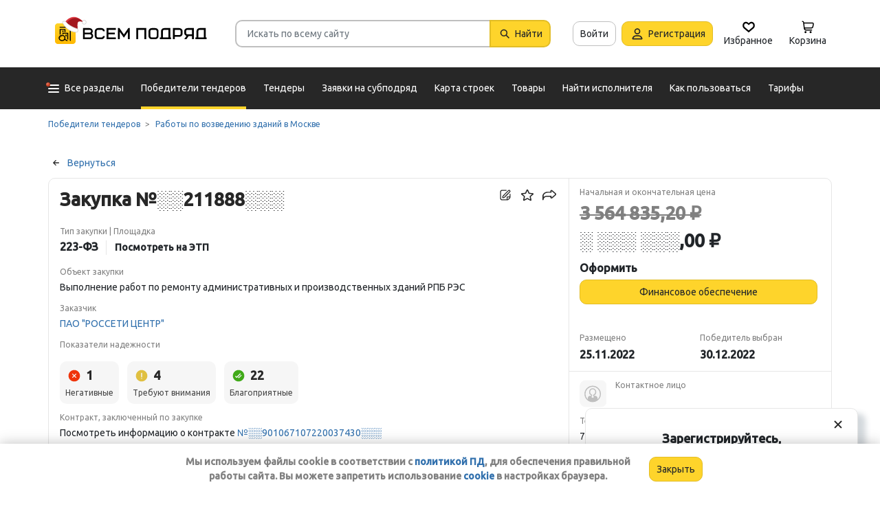

--- FILE ---
content_type: text/css
request_url: https://vsem-podryad.ru/bundle/176918044/scripts/finleo-widget/main.css
body_size: 6276
content:
@import url(https://fonts.googleapis.com/css2?family=Montserrat:wght@400;500&display=swap);@import url(https://fonts.googleapis.com/css2?family=Ubuntu:wght@400;500&display=swap);.bg-widget_close-button{align-items:center;cursor:pointer;display:flex;height:24px;justify-content:center;position:relative;transform-origin:center;transition:all .2s ease;width:24px}.bg-widget_close-button>:nth-child(n+0){background-color:#3f3f3f;border-radius:1px;height:1px;position:absolute;transform-origin:center;width:14.5px}.bg-widget_close-button>:first-child{transform:rotate(-45deg)}.bg-widget_close-button>:last-child{transform:rotate(45deg)}.bg-widget_close-button:focus,.bg-widget_close-button:hover{transform:scale(1.2)}.bg-widget_header-information-block{align-items:center;display:flex;gap:16px;margin-bottom:16px;padding-right:24px}.bg-widget_header-wrapper-divider{border-bottom:1px dashed rgba(0,0,0,.102);padding-bottom:32px}@media screen and (max-width:490px){.bg-widget_header-wrapper-divider{padding-bottom:16px}}.bg-widget_header-count-block{align-items:center;background:#fff;border-radius:20px;box-shadow:10px 7px 30px rgba(107,127,153,.1);display:flex;flex-direction:column;height:76px;justify-content:center;min-height:76px;min-width:80px;width:80px}.bg-widget_header-count-text{color:#000;font-family:Ubuntu;font-size:19px;font-weight:400;line-height:22px}.bg-widget_header-count-description{color:#3f3f3f;font-family:Montserrat;font-size:13px;font-weight:400;line-height:16px}.bg-widget_header-description-wrapper .bg-widget_header-title{font-family:Ubuntu;font-size:24px;font-weight:400;line-height:28px;margin-bottom:8px}@media screen and (max-width:490px){.bg-widget_header-description-wrapper .bg-widget_header-title{font-size:18px;line-height:21px}}.bg-widget_header-text{font-family:Montserrat;font-size:14px;font-weight:400;line-height:20px}@media screen and (max-width:490px){.bg-widget_header-text{font-size:12px;line-height:15px}}.bg-widget_header-text-error{color:#f44336}.bg-widget_header-navigation-block{display:flex;gap:8px}.bg-widget_header-navigation-button{border:none;border-radius:6px;height:10px;position:relative;width:32%}.bg-widget_header-navigation-button-active{background:#9fd49a;cursor:pointer}.bg-widget_header-navigation-button-disabled{background:#cbcbcb;cursor:not-allowed}.bg-widget_header-navigation-button-current-active:before{border:2px solid #5f7f5c;border-radius:7px;bottom:-2px;content:"";left:-2px;position:absolute;right:-2px;top:-2px}.bg-widget_load-screen{align-items:center;background-color:rgba(0,0,0,.7);display:flex;flex-direction:column;height:100vh;justify-content:center;max-height:100vh;min-height:100vh;position:fixed;right:0;top:0;width:490px;z-index:100}.bg-widget_load-screen :not(:last-child){margin-bottom:24px}@media screen and (max-width:640px){.bg-widget_load-screen{width:100vw}}.bg-widget_loader{display:inline-block;height:80px;width:80px}.bg-widget_loader:after{animation:bg-widget_loader-animation 1.2s linear infinite;border-color:#fff transparent;border-radius:50%;border-style:solid;border-width:6px;content:" ";display:block;height:64px;margin:8px;width:64px}@keyframes bg-widget_loader-animation{0%{transform:rotate(0deg)}to{transform:rotate(1turn)}}.bg-widget_load-screen-text{color:#fff;font-family:Ubuntu;font-size:24px;font-weight:400;line-height:28px;text-transform:uppercase}@media screen and (max-width:490px){.bg-widget_load-screen-text{font-size:20px;line-height:24px}}.bg-widget_wrapper .bg-widget_watermark{color:#656565;font-family:Montserrat;font-size:13px;font-weight:400;line-height:15px;margin-top:16px}.bg-widget_wrapper .bg-widget_watermark a{border-bottom:1px dashed transparent;color:#00a7ff;outline:none;text-decoration:none;transition:all .2s ease}.bg-widget_wrapper .bg-widget_watermark a:active,.bg-widget_wrapper .bg-widget_watermark a:hover{border-bottom:1px dashed #1394da;color:#1394da}.bg-widget_wrapper .bg-widget_watermark a:focus{border-bottom:1px dashed #0f567b;color:#0f567b}.bg-widget_wrapper .bg-widget_watermark-center{text-align:center}.bg-widget_wrapper .bg-widget_watermark-left{text-align:left}.bg-widget_next-button{background-color:#5840bb;border:none;border-radius:4px;box-sizing:border-box;color:#fff;cursor:pointer;font-family:Ubuntu;font-size:18px;font-weight:500;line-height:24px;max-height:60px;min-height:60px;outline-offset:0;padding:0 24px;transition:all .2s ease;width:100%;z-index:100}.bg-widget_next-button:focus-visible{background-color:#1c168a;outline:2px solid rgba(122,120,245,.698)}.bg-widget_next-button:hover{background-color:#1c168a}.bg-widget_next-button:active{background-color:#7a78f5}@media screen and (max-width:490px){.bg-widget_next-button__mobile-fixed{border-radius:unset;bottom:-2px;left:0;max-height:64px;min-height:64px;position:fixed}}.bg-widget_next-button__disabled{background-color:#917ddc;color:#fff;cursor:not-allowed;transition:all .2s ease}.bg-widget_next-button__disabled:active,.bg-widget_next-button__disabled:focus,.bg-widget_next-button__disabled:hover{background-color:#917ddc}.bg-widget-sum_container{background:#fff;border-radius:6px;box-shadow:0 0 15px 0 rgba(107,127,153,.102);display:flex;flex-direction:column;padding:24px;transition:all .5s ease;user-select:none}.bg-widget-sum_container>:not(:last-child){margin-bottom:4px}@media screen and (max-width:490px){.bg-widget-sum_container{padding:20px}}.bg-widget-range-input_input-container{align-items:center;display:flex;justify-content:space-between}.bg-widget-label{color:rgba(63,63,63,.8);font-family:Montserrat;font-size:14px;font-weight:400;line-height:24px}@media screen and (max-width:490px){.bg-widget-label{font-size:13px;line-height:16px}}.bg-widget-range-input_input-wrapper{align-items:center;display:flex;position:relative}.bg-widget-range-input_input{background:#f3f3ff;border:none;border-radius:6px;box-sizing:border-box;color:rgba(63,63,63,.8);font-family:Montserrat;font-size:18px;font-weight:500;line-height:28px;outline:none;padding:8px 30px 8px 5px;text-align:right;transition:all .2s ease;width:200px}.bg-widget-range-input_input:active,.bg-widget-range-input_input:focus,.bg-widget-range-input_input:hover{background:#d9d9ff}@media screen and (max-width:490px){.bg-widget-range-input_input{font-size:16px;line-height:20px;width:176px}}.bg-widget-range-input_input-currency{color:rgba(63,63,63,.8);font-size:18px;font-weight:500;line-height:28px;position:absolute;right:10px}.bg-widget-range-input_range-description{align-items:center;display:flex;justify-content:space-between}.bg-widget-range-input_range-description p{color:rgba(63,63,63,.8);font-size:12px;font-weight:400;line-height:15px;text-transform:uppercase}.bg-widget-range-input_range-container{position:relative;width:100%}.bg-widget-range-input_advance-range-track__active,.bg-widget-range-input_sum-range-track__active{background:#00a7ff;border-radius:2px;height:2px;position:absolute;top:calc(50% - 1px);width:0}.bg-widget-range-input_advance-range-track__not-active,.bg-widget-range-input_sum-range-track__not-active{background:#e0e0e0;border-radius:2px;height:2px;left:14px;position:absolute;top:calc(50% - 1px);width:0}.bg-widget-range-input_range{-webkit-appearance:none;background:transparent;cursor:pointer;margin:15px 0;outline:none;position:relative;transition:all .2s ease;width:100%;z-index:1}.bg-widget-range-input_range:focus{outline:none}.bg-widget-range-input_range::-webkit-slider-runnable-track{-webkit-appearance:none;background:transparent;border-radius:6px;height:6px;outline:none}.bg-widget-range-input_range::-webkit-slider-thumb{-webkit-appearance:none;background:#fff;border:2px solid #00a7ff;border-radius:20px;box-sizing:border-box;cursor:pointer;height:14px;margin-top:-4px;width:14px}.bg-widget-range-input_range:hover::-webkit-slider-thumb{box-shadow:0 0 0 4px rgba(0,125,255,.2)}.bg-widget-range-input_range:focus::-webkit-slider-thumb{box-shadow:0 0 0 8px rgba(0,125,255,.2)}.bg-widget-range-input_range::-moz-range-track{animate:.2s;background:transparent;border-radius:6px;cursor:pointer;height:6px;outline:none;width:100%}.bg-widget-range-input_range::-moz-range-thumb{background:#fff;border:2px solid #00a7ff;border-radius:20px;box-sizing:border-box;cursor:pointer;height:14px;margin-top:-4px;width:14px}.bg-widget-range-input_range:hover::-moz-range-thumb{box-shadow:0 0 0 4px rgba(0,125,255,.2)}.bg-widget-range-input_range:focus::-moz-range-thumb{box-shadow:0 0 0 8px rgba(0,125,255,.2)}.bg-widget-range-input_range::-ms-track{animate:.2s;background:transparent;border-color:transparent;border-radius:6px;color:transparent;cursor:pointer;height:6px;width:100%}.bg-widget-range-input_range::-ms-thumb{background:#fff;border:2px solid #00a7ff;border-radius:20px;box-shadow:0 0 0 #000,0 0 0 #0d0d0d;box-sizing:border-box;cursor:pointer;height:14px;margin-top:-4px;width:14px}.bg-widget-range-input_range:hover::-ms-thumb{box-shadow:0 0 0 4px rgba(0,125,255,.2)}.bg-widget-range-input_range:focus::-ms-thumb{box-shadow:0 0 0 8px rgba(0,125,255,.2)}.bg-widget-form{display:flex;flex-direction:column;flex-grow:1;font-family:Montserrat;justify-content:space-between;margin-bottom:0;margin-top:32px;padding-bottom:16px}.bg-widget-form .bg-widget-select_error-text,.bg-widget-form .bg-widget-text_error-text{color:#e31b0c;font-size:12px;font-style:normal;font-weight:400;line-height:12px;margin-top:8px}@media screen and (max-width:490px){.bg-widget-form{margin-top:0}}.bg-widget-select{height:max-content;margin:0 auto;position:relative;width:100%}.bg-widget-select .bg-widget-select-checkbox{left:-9999px;position:absolute;width:0}.bg-widget-select .bg-widget-select-checkbox:focus~.bg-widget-select__title,.bg-widget-select[data-state=active] .bg-widget-select__title{outline:1px solid rgba(122,120,245,.5)}.bg-widget-select[data-state=active] .bg-widget-select__title:before{transform:translate(-3px,-50%) rotate(-45deg)}.bg-widget-select[data-state=active] .bg-widget-select__title:after{transform:translate(3px,-50%) rotate(45deg)}.bg-widget-select[data-state=active] .bg-widget-select__content-wrapper{box-shadow:0 15px 30px 0 rgba(107,127,153,.149);max-height:230px;opacity:1;z-index:10}.bg-widget-select[data-state=active] .bg-widget-select__content{max-height:210px}.bg-widget-select[data-state=active] .bg-widget-select__option{z-index:10}.bg-widget-select[data-state=active]~.bg-widget-input_label,.bg-widget-select[data-value-status=true]~.bg-widget-input_label{font-size:12px;left:23px;top:8px}@media screen and (max-width:490px){.bg-widget-select[data-state=active]~.bg-widget-input_label,.bg-widget-select[data-value-status=true]~.bg-widget-input_label{left:20px}}.bg-widget-select__title{align-items:center;background:#fff;border:none;border-radius:5px;box-shadow:0 0 15px 0 rgba(107,127,153,.102);box-sizing:border-box;color:#3f3f3f;cursor:pointer;display:flex;font-family:Montserrat;font-size:14px;font-weight:400;height:100%;height:60px;outline:1px solid transparent;padding:29px 24px 13px;transition:all .2s ease;width:100%}.bg-widget-select__title:hover{outline:1px solid rgba(122,120,245,.15)}.bg-widget-select__title:active,.bg-widget-select__title:focus{outline:1px solid rgba(122,120,245,.5)}.bg-widget-select__title:after,.bg-widget-select__title:before{background-color:#3f3f3f;content:"";display:block;height:2px;position:absolute;right:16px;top:50%;transform:translate(-3px,-50%) rotate(45deg);transition:all .3s ease-out;width:10px}.bg-widget-select__title:after{transform:translate(3px,-50%) rotate(-45deg)}@media screen and (max-width:490px){.bg-widget-select__title{padding:29px 20px 13px}.bg-widget-select__title:after,.bg-widget-select__title:before{content:none}}.bg-widget-select__content-wrapper{background-color:#fff;border-radius:6px;box-shadow:0 0 15px 0 rgba(107,127,153,.102);box-sizing:border-box;max-height:0;opacity:0;padding:10px 0;position:absolute;top:65px;transition:all .3s ease-out;width:100%;z-index:0}.bg-widget-select__content{max-height:0;overflow-y:auto;scrollbar-color:#00a7ff #eee;scrollbar-width:thin;transition:all .3s ease-out;width:100%}.bg-widget-select__content::-webkit-scrollbar-track{background:#eee;border-radius:4px}.bg-widget-select__content::-webkit-scrollbar{width:4px}.bg-widget-select__content::-webkit-scrollbar-thumb{background:rgba(0,166,255,.302);border-radius:4px}.bg-widget-select__content:hover::-webkit-scrollbar-thumb{background:#00a7ff}.bg-widget-select__option{align-items:center;box-sizing:border-box;color:#3f3f3f;cursor:pointer;display:flex;font-family:Montserrat;font-size:14px;font-weight:400;height:40px;overflow:hidden;padding:0 16px;width:100%;z-index:0}.bg-widget-select__option:hover,.bg-widget-select__option__active,.bg-widget-select__option__active-keyboard-select{background-color:#f3f3ff!important}.bg-widget-input_label{color:#3f3f3f;font-family:Montserrat;font-size:14px;left:23px;pointer-events:none;position:absolute;top:22px;transition:all .2s ease}@media screen and (max-width:490px){.bg-widget-input_label{left:20px}}.bg-widget-input:focus~.bg-widget-input_label,.bg-widget-input:not(:required):not(:focus):not(:placeholder-shown)~.bg-widget-input_label,.bg-widget-input:required:not(:focus):valid~.bg-widget-input_label,input[type=date].bg-widget-input~.bg-widget-input_label{font-size:12px;left:23px;top:8px}@media screen and (max-width:490px){.bg-widget-input:focus~.bg-widget-input_label,.bg-widget-input:not(:required):not(:focus):not(:placeholder-shown)~.bg-widget-input_label,.bg-widget-input:required:not(:focus):valid~.bg-widget-input_label,input[type=date].bg-widget-input~.bg-widget-input_label{left:20px}}input[type=date]{padding-right:48px;position:relative}input[type=date]::-webkit-calendar-picker-indicator{border-radius:50%;cursor:pointer;height:20px;margin-top:-10px;padding:4px;position:absolute;right:24px;top:50%;width:20px}input[type=date]::-webkit-calendar-picker-indicator:hover{background-color:#f3f3ff}.bg-widget-closedAuction_container{color:rgba(0,0,0,.6);font-size:14px;font-weight:400;line-height:24px;padding:12px}.bg-widget-closedAuction_container input[type=checkbox]:checked,.bg-widget-closedAuction_container input[type=checkbox]:not(:checked){height:0;left:-9999px;position:absolute;width:0}.bg-widget-closedAuction_container input[type=checkbox]:checked+label,.bg-widget-closedAuction_container input[type=checkbox]:not(:checked)+label{cursor:pointer;display:inline-block;line-height:20px;padding-left:38px;position:relative;z-index:1}.bg-widget-closedAuction_container input[type=checkbox]:checked+label:before,.bg-widget-closedAuction_container input[type=checkbox]:not(:checked)+label:before{border-radius:4px;content:"";height:16px;left:0;position:absolute;top:0;transition:all .3s ease;width:16px}.bg-widget-closedAuction_container input[type=checkbox]:not(:checked)+label:before{border:2px solid #3f3f3f}.bg-widget-closedAuction_container input[type=checkbox]:checked+label:before{background-color:#00a7ff;border:2px solid #00a7ff}.bg-widget-closedAuction_container input[type=checkbox]:checked+label:after,.bg-widget-closedAuction_container input[type=checkbox]:not(:checked)+label:after{border-bottom:3px solid #fff;border-left:3px solid #fff;border-radius:1px;content:"";height:5px;left:4px;position:absolute;top:4px;-webkit-transform:rotate(-45deg);-moz-transform:rotate(-45deg);-o-transform:rotate(-45deg);-ms-transform:rotate(-45deg);transform:rotate(-45deg);-webkit-transition:all .2s ease;-moz-transition:all .2s ease;-o-transition:all .2s ease;transition:all .2s ease;width:10px}.bg-widget-closedAuction_container input[type=checkbox]:not(:checked)+label:after{opacity:0}.bg-widget-closedAuction_container input[type=checkbox]:checked+label:after{opacity:1}.bg-widget-closedAuction_container input[type=checkbox]:focus~.bg-widget-input__focus-area{background:#d9f2ff;border-radius:21px;height:42px;left:0;position:absolute;top:50%;transform:translateY(-50%);transition:background .2s ease;width:42px}.bg-widget-form-fields-wrapper{display:grid;gap:8px;grid-template-columns:repeat(2,minmax(0,1fr));margin-bottom:48px}.bg-widget-form-fields-wrapper>div{grid-column:1/span 2;position:relative}.bg-widget-guaranteeLengthFrom_container,.bg-widget-guaranteeLengthTo_container{position:relative;width:50%}@media screen and (max-width:490px){.bg-widget-guaranteeLengthFrom_container,.bg-widget-guaranteeLengthTo_container{width:100%}}.bg-widget-guaranteeLength_container{align-items:flex-start;display:flex;width:100%}.bg-widget-guaranteeLength_container>:not(:last-child){margin-right:8px}@media screen and (max-width:490px){.bg-widget-guaranteeLength_container{flex-wrap:wrap}.bg-widget-guaranteeLength_container>:not(:last-child){margin-bottom:8px;margin-right:0}}.bg-widget_error-border{border:1px solid #e31b0c}.bg-widget-input{background:#fff;border:none;border-radius:5px;box-shadow:0 0 15px 0 rgba(107,127,153,.102);box-sizing:border-box;color:#3f3f3f;font-family:Montserrat;font-size:14px;font-weight:400;outline:none;outline:1px solid transparent;padding:29px 24px 13px;transition:all .2s ease;width:100%}.bg-widget-input:hover{outline:1px solid rgba(122,120,245,.15)}.bg-widget-input:active,.bg-widget-input:focus{outline:1px solid rgba(122,120,245,.5)}@media screen and (max-width:490px){.bg-widget-input{padding:29px 20px 13px}}input[type=number]::-webkit-inner-spin-button,input[type=number]::-webkit-outer-spin-button{-webkit-appearance:none}input[type=number],input[type=number]:focus,input[type=number]:hover{appearance:none;-moz-appearance:textfield}html body .bg-widget_privacy_management{color:#656565;font-family:Montserrat;font-size:13px;font-weight:400;line-height:16px;margin-bottom:8px}html body .bg-widget_privacy_management .bg-widget_privacy_management__link{border-bottom:1px dashed transparent;color:#00a7ff;cursor:pointer;outline:none;text-decoration:none;transition:all .2s ease}html body .bg-widget_privacy_management .bg-widget_privacy_management__link:active,html body .bg-widget_privacy_management .bg-widget_privacy_management__link:hover{border-bottom:1px dashed #1394da;color:#1394da}html body .bg-widget_privacy_management .bg-widget_privacy_management__link:focus{border-bottom:1px dashed #0f567b;color:#0f567b}@media screen and (max-width:490px){html body .bg-widget_privacy_management{margin-bottom:42px;margin-top:0}}.bg-widget_calculator-wrapper{display:flex;flex-direction:column;min-height:100%;width:100%}@media screen and (max-width:490px){.bg-widget_calculator-wrapper>:not(:last-child){margin-bottom:16px}}.bg-widget_calculator-header-logo-wrapper{align-items:center;background:#fff;border-radius:70px;display:flex;height:70px;justify-content:center;min-width:70px}@media screen and (max-width:490px){.bg-widget_calculator-header-logo-wrapper{height:50px;min-width:50px}}.bg-widget_calculator-bottom-mobile-space{min-height:40px;width:100%}@media screen and (max-width:490px){.bg-widget_calculator-bottom-mobile-space{min-height:60px}}.bg-widget_calculator-bottom-mobile-space-1{min-height:40px;width:100%}@media screen and (max-width:490px){.bg-widget_calculator-bottom-mobile-space-1{min-height:60px}}.bg-widget_completed-wrapper{display:flex;flex-direction:column;flex-grow:1;font-family:Montserrat;width:100%}@media screen and (max-width:490px){.bg-widget_completed-wrapper{padding-bottom:80px}}.bg-widget_completed-content-wrapper{display:flex;flex-direction:column;flex-grow:1;margin-bottom:40px;width:100%}.bg-widget_completed-content-wrapper>:not(:last-child){margin-bottom:32px}@media screen and (max-width:490px){.bg-widget_completed-content-wrapper>:not(:last-child){margin-bottom:24px}}.bg-widget_completed-confetti{left:0;pointer-events:none;position:absolute;top:0;user-select:none;width:100%;z-index:0}.bg-widget_completed-title{color:#3f3f3f;font-family:Ubuntu;font-size:24px;font-weight:400;line-height:28px;z-index:1}@media screen and (max-width:490px){.bg-widget_completed-title{font-size:18px;line-height:21px}}.bg-widget_completed-order-wrapper,.bg-widget_completed-registration-wrapper{display:flex;flex-direction:column;z-index:1}.bg-widget_completed-order-wrapper>:not(:last-child),.bg-widget_completed-registration-wrapper>:not(:last-child){margin-bottom:16px}.bg-widget_completed-order-wrapper .bg-widget_completed-registration-wrapper-title,.bg-widget_completed-registration-wrapper .bg-widget_completed-registration-wrapper-title{color:#3f3f3f;font-family:Ubuntu;font-size:19px;font-weight:400;line-height:22px;margin:48px 0 24px}.bg-widget_completed-order-block,.bg-widget_completed-registration-block{align-items:center;border-bottom:1px solid rgba(0,0,0,.1);display:flex;justify-content:space-between;padding:8px 0}.bg-widget_completed-order-block__without-border{border-bottom:none}.bg-widget_completed-order,.bg-widget_completed-order-title,.bg-widget_completed-registration,.bg-widget_completed-registration-title{color:#3f3f3f;font-size:14px;font-weight:400;line-height:24px}.bg-widget_completed-order-title{width:50%}.bg-widget_completed-order-title-full{width:100%}.bg-widget_completed-order,.bg-widget_completed-registration{max-width:calc(100% - 65px);overflow:hidden;text-overflow:ellipsis;white-space:nowrap}.bg-widget_completed-registration-description{font-size:14px;font-weight:400;line-height:21px;margin-bottom:48px;z-index:1}.bg-widget_completed-next-button{align-items:center;background-color:#5840bb;border-radius:4px;box-sizing:border-box;color:#fff;cursor:pointer;display:flex;font-family:Ubuntu;font-size:18px;font-weight:500;justify-content:center;line-height:24px;margin-bottom:16px;max-height:60px;min-height:60px;outline-offset:0;padding:0 24px;text-align:center;text-decoration:none;transition:all .2s ease;z-index:100}.bg-widget_completed-next-button:focus-visible{background-color:#1c168a;outline:2px solid rgba(122,120,245,.698)}.bg-widget_completed-next-button:hover{background-color:#1c168a}.bg-widget_completed-next-button:active{background-color:#7a78f5}@media screen and (max-width:490px){.bg-widget_completed-next-button{border-radius:unset;bottom:0;box-sizing:border-box;left:0;margin-bottom:0;position:fixed;right:0}}.bg-widget_completed-back-button{background:transparent;border:none;border-bottom:1px dashed transparent;color:#00a7ff;cursor:pointer;font-family:Montserrat;font-size:14px;font-weight:400;line-height:21px;outline:none;padding:0;transition:all .2s ease;width:max-content}.bg-widget_completed-back-button:active,.bg-widget_completed-back-button:hover{border-bottom:1px dashed #1394da;color:#1394da}.bg-widget_completed-back-button:focus{border-bottom:1px dashed #0f567b;color:#0f567b}.bg-widget_completed-bottom-mobile-space{min-height:0;width:100%}@media screen and (max-width:490px){.bg-widget_completed-bottom-mobile-space{min-height:80px}}.bg-widget_header-error-wrapper{border-bottom:1px dashed rgba(0,0,0,.102);display:flex;flex-direction:column;gap:16px;padding-bottom:32px}@media screen and (max-width:490px){.bg-widget_header-error-wrapper{padding-bottom:16px}}.bg-widget_header-error-title{font-family:Ubuntu;font-size:24px;font-weight:400;line-height:28px;margin-bottom:8px}@media screen and (max-width:490px){.bg-widget_header-error-title{font-size:18px;line-height:21px}}.bg-widget_wrapper-header-error-text{background-color:#e31b0c;border-radius:6px;box-sizing:border-box;padding:16px;text-align:center;width:100%}.bg-widget_header-error-text,.bg-widget_header-simple-error-text{font-family:Montserrat;font-size:14px;line-height:20px}.bg-widget_header-error-text{color:#fff;font-weight:600}@media screen and (max-width:490px){.bg-widget_header-error-text{font-size:13px;line-height:18px}}.bg-widget_header-simple-error-text{color:#f44336;font-weight:400}@media screen and (max-width:490px){.bg-widget_header-simple-error-text{font-size:12px;line-height:15px}}.bg-widget_bg-list-partner-default-logo{align-items:center;background-color:#7a78f5;border-radius:40px;color:#fff;display:flex;font-size:24px;font-weight:500;height:40px;justify-content:center;line-height:40px;min-height:40px;min-width:40px;width:40px}.bg-widget_bg-list-partner{background:#fff;border-radius:6px;box-shadow:-10px 30px 60px rgba(107,127,153,.1);color:#3f3f3f;cursor:pointer;padding:24px}@media screen and (max-width:490px){.bg-widget_bg-list-partner{padding:20px 16px}}.bg-widget_bg-list-partner__active{background:#7a78f5;box-shadow:-10px 30px 60px 0 rgba(122,120,245,.2);color:#fff}.bg-widget_bg-list-partner__active .bg-widget_bg-list-partner-default-logo{background-color:#fff;color:#3f3f3f}.bg-widget_bg-list-partner__active .bg-widget_bg-list-partner-info-sum{color:#e0e0e0}.bg-widget_bg-list-partner-skeleton-logo{animation:shine-avatar 1s linear infinite;background-color:#ccc;background-image:linear-gradient(90deg,#ddd,#e8e8e8 40px,#ddd 80px);background-size:250px;border-radius:25%;float:left;height:40px;margin:8px;min-width:40px;width:40px}.bg-widget_bg-list-partner-header{align-items:center;display:flex;max-width:100%}.bg-widget_bg-list-partner-header>:not(:last-child){margin-right:16px}.bg-widget_bg-list-partner-logo-wrapper{align-items:center;background:#fff;border:1px solid #e6e6e6;border-radius:40px;display:flex;height:40px;justify-content:center;min-height:40px;min-width:40px;width:40px}.bg-widget_bg-list-partner-logo{border-radius:20px;height:20px;min-height:20px;min-width:20px;width:20px}.bg-widget_bg-list-partner-label-container{flex-grow:1;max-width:calc(100% - 120px);min-width:calc(100% - 120px)}.bg-widget_bg-list-partner-label-container .bg-widget_bg-list-partner-label{font-size:16px;font-weight:500;line-height:20px;overflow:hidden;text-overflow:ellipsis;white-space:nowrap}.bg-widget_bg-list-partner-select-container{align-items:center;color:rgba(0,0,0,.6);display:flex;flex-grow:1;font-size:14px;font-weight:400;height:20px;justify-content:center;line-height:24px;min-width:31px;position:relative;z-index:10}.bg-widget_bg-list-partner-select-container input[type=checkbox]:checked,.bg-widget_bg-list-partner-select-container input[type=checkbox]:not(:checked){height:0;left:-9999px;position:absolute;width:0}.bg-widget_bg-list-partner-select-container input[type=checkbox]:checked+label,.bg-widget_bg-list-partner-select-container input[type=checkbox]:not(:checked)+label{cursor:pointer;display:inline-block;line-height:20px;padding-left:32px;position:relative;z-index:1}.bg-widget_bg-list-partner-select-container input[type=checkbox]:checked+label:before,.bg-widget_bg-list-partner-select-container input[type=checkbox]:not(:checked)+label:before{border-radius:2px;content:"";height:16px;left:50%;position:absolute;top:50%;transform:translate(-50%,-50%);width:16px}.bg-widget_bg-list-partner-select-container input[type=checkbox]:not(:checked)+label:before{border:2px solid rgba(63,63,63,.302)}.bg-widget_bg-list-partner-select-container input[type=checkbox]:checked+label:before{background-color:#5840bb;border:2px solid #5840bb}.bg-widget_bg-list-partner-select-container input[type=checkbox]:checked+label:after,.bg-widget_bg-list-partner-select-container input[type=checkbox]:not(:checked)+label:after{border-bottom:3px solid #fff;border-left:3px solid #fff;border-radius:1px;content:"";height:5px;left:50%;position:absolute;top:50%;transform:translate(-50%,-6px) rotate(-45deg);-webkit-transition:all .2s ease;-moz-transition:all .2s ease;-o-transition:all .2s ease;transition:all .2s ease;width:10px}.bg-widget_bg-list-partner-select-container input[type=checkbox]:not(:checked)+label:after{opacity:0}.bg-widget_bg-list-partner-select-container input[type=checkbox]:checked+label:after{opacity:1}.bg-widget_bg-list-partner-select-container input[type=checkbox]:focus~.bg-widget-input__focus-area{background:rgba(122,120,245,.4);border-radius:21px;height:42px;left:50%;position:absolute;top:50%;transform:translate(-50%,-50%);transition:background .2s ease;width:42px}.bg-widget_bg-list-partner-select-container input[type=checkbox]:focus:checked~.bg-widget-input__focus-area{background:#fff}.bg-widget_bg-list-partner-select-container input[type=checkbox]:focus:not(:checked)~.bg-widget-input__focus-area{background:rgba(122,120,245,.4)}.bg-widget_bg-list-partner-info-sum{color:#656565;font-family:Montserrat;font-size:14px;font-style:normal;font-weight:400;line-height:17px;overflow:hidden;text-overflow:ellipsis;white-space:nowrap}.bg-widget_bg-list-info-block{align-items:center;display:flex;font-family:Montserrat;font-weight:400;justify-content:space-between}.bg-widget_bg-list-info-block-count{font-size:13px;line-height:16px}.bg-widget_bg-list-info-block-count>span{font-size:16px;font-weight:500;line-height:20px}.bg-widget_bg-list-info-block-button{background:transparent;border:none;border-bottom:1px dashed transparent;color:#00a7ff;cursor:pointer;font-family:Montserrat;font-size:14px;line-height:18px;outline:none;padding:0;transition:all .2s ease}.bg-widget_bg-list-info-block-button:active,.bg-widget_bg-list-info-block-button:hover{border-bottom:1px dashed #1394da;color:#1394da}.bg-widget_bg-list-info-block-button:focus{border-bottom:1px dashed #0f567b;color:#0f567b}.bg-widget_modal-list-container{align-items:flex-end;background-color:rgba(0,0,0,.3);display:flex;height:100vh;max-height:100vh;min-height:100vh;outline:none;position:fixed;right:0;top:0;width:490px;z-index:100}@media screen and (max-width:640px){.bg-widget_modal-list-container{width:100vw}}.bg-widget_modal-list-container-wrapper{background:#f1faff;height:calc(100% - 50px);overflow-x:hidden;overflow-y:overlay;padding:50px 56px 0;position:absolute;scrollbar-color:#00a7ff #eee;scrollbar-width:thin;top:0;width:calc(100% - 112px);z-index:1}.bg-widget_modal-list-container-wrapper::-webkit-scrollbar-track{background:#eee;border-radius:4px}.bg-widget_modal-list-container-wrapper::-webkit-scrollbar{width:4px}.bg-widget_modal-list-container-wrapper::-webkit-scrollbar-thumb{background:rgba(0,166,255,.302);border-radius:4px}.bg-widget_modal-list-container-wrapper:hover::-webkit-scrollbar-thumb{background:#00a7ff}@media screen and (max-width:490px){.bg-widget_modal-list-container-wrapper{padding:33.5px 27px 16px;width:calc(100% - 54px)}}.bg-widget_modal-list-content-container{background:#f1faff;border-radius:6px 6px 0 0;box-sizing:border-box;min-height:calc(100% - 51px);padding:24.5px 0;position:relative;width:100%;z-index:15}@media screen and (max-width:490px){.bg-widget_modal-list-content-container{padding:32px 24px}}.bg-widget_modal-list-container__open{animation:bg-widget-modal-container-open .7s ease both}@keyframes bg-widget-modal-container-open{0%{opacity:0}to{opacity:1}}.bg-widget_modal-list-container__close{animation:bg-widget-modal-container-close .7s ease both}@keyframes bg-widget-modal-container-close{0%{opacity:1}to{opacity:0}}.bg-widget_modal-list-header-wrapper{align-items:center;border-bottom:1px dashed rgba(0,0,0,.102);display:flex;gap:19px;padding-bottom:22px}.bg-widget_modal-list-header-title{font-family:Ubuntu;font-size:24px;font-weight:400;line-height:28px}@media screen and (max-width:490px){.bg-widget_modal-list-header-title{font-size:18px;line-height:21px}}.bg-widget_modal-list-close-button-wrapper{background:transparent;border:none;cursor:pointer;outline:none;padding:0;transition:transform .2s ease}.bg-widget_modal-list-close-button-wrapper:focus{transform:scale(1.35)}.bg-widget_bg-list-all-wrapper{display:flex;flex-direction:column;gap:20.5px}.bg-widget_bg-list-all-partner-wrapper{align-items:center;display:flex;gap:18px}.bg-widget_bg-list-all-partner-name-wrapper{font-family:Montserrat}.bg-widget_bg-list-all-partner-name-wrapper .bg-widget_bg-list-all-partner-name{color:#3f3f3f;font-size:13px;font-weight:500;line-height:16px}.bg-widget_bg-list-all-partner-name-wrapper .bg-widget_bg-list-all-partner-inn{color:#656565;font-size:12px;font-weight:400;line-height:15px}.bg-widget_bg-list-all-partner-skeleton-logo{animation:shine-avatar 1s linear infinite;background-color:#ccc;background-image:linear-gradient(90deg,#ddd,#e8e8e8 40px,#ddd 80px);background-size:250px;border-radius:25%;float:left;height:40px;min-width:40px;width:40px}@keyframes shine-avatar{0%{background-position:-32px}to{background-position:208px}}.bg-widget_bg-list-all-partner-logo{border-radius:20px;width:20px}.bg-widget_bg-list-all-partner-logo-wrapper{align-items:center;background:#fff;border:1px solid #e6e6e6;border-radius:40px;display:flex;height:40px;justify-content:center;min-height:40px;min-width:40px;width:40px}html body .bg-widget_bg-list-information{color:#656565;font-family:Montserrat;font-size:13px;font-weight:400;line-height:16px;margin-bottom:8px;margin-top:16px}html body .bg-widget_bg-list-information span{border-bottom:1px dashed transparent;color:#00a7ff;cursor:pointer;outline:none;text-decoration:none;transition:all .2s ease}html body .bg-widget_bg-list-information span:active,html body .bg-widget_bg-list-information span:hover{border-bottom:1px dashed #1394da;color:#1394da}html body .bg-widget_bg-list-information span:focus{border-bottom:1px dashed #0f567b;color:#0f567b}@media screen and (max-width:490px){html body .bg-widget_bg-list-information{margin-bottom:8px;margin-top:0}}.bg-widget_bg-list-wrapper{display:flex;flex-direction:column;flex-grow:1;width:100%}@media screen and (max-width:490px){.bg-widget_bg-list-wrapper{padding-bottom:78px}}.bg-widget_bg-list-body{display:flex;flex-direction:column;flex-grow:1;margin:32px 0 48px;position:relative}.bg-widget_bg-list-body>:not(:last-child){margin-bottom:8px}@media screen and (max-width:490px){.bg-widget_bg-list-body{margin:16px 0}}.bg-widget_bg-list-partner-container{display:flex;flex-direction:column;height:100%}.bg-widget_bg-list-partner-container>:not(:last-child){margin-bottom:8px}.bg-widget_button-back-container{margin-top:32px}.bg-widget_bg-list-bottom-mobile-space{min-height:0;width:100%}@media screen and (max-width:490px){.bg-widget_bg-list-bottom-mobile-space{min-height:80px}}.bg-widget_registration-wrapper{display:flex;flex-direction:column;flex-grow:1;font-family:Montserrat;width:100%}.bg-widget_registration-wrapper>:not(:last-child){margin-bottom:16px}@media screen and (max-width:490px){.bg-widget_registration-wrapper{padding-bottom:48px}}.bg-widget_registration-body{display:flex;flex-direction:column;height:100%;margin:16px 0 80px!important}.bg-widget_registration-body>:not(:last-child){margin-bottom:24px}@media screen and (max-width:490px){.bg-widget_registration-body{margin:0 0 80px!important}}.bg-widget_registration-phone-wrapper{position:relative;width:100%}.bg-widget_registration-phone-wrapper .bg-widget_error-border{border:1px solid #e31b0c}.bg-widget_registration-phone-wrapper .bg-widget-text_error-text{color:#e31b0c;font-size:12px;font-style:normal;font-weight:400;line-height:12px;margin-top:8px}.bg-widget_registration-phone{background:#fff;border:1px solid transparent;border-radius:5px;box-shadow:5px 5px 10px rgba(107,127,153,.1);box-sizing:border-box;color:#3f3f3f;font-family:Montserrat;font-size:14px;font-weight:400;outline:none;outline:1px solid transparent;padding:26px 24px 10px;transition:all .2s ease;width:100%}.bg-widget_registration-phone:hover{outline:1px solid rgba(122,120,245,.15)}.bg-widget_registration-phone:active,.bg-widget_registration-phone:focus{outline:1px solid rgba(122,120,245,.5)}.bg-widget_registration-phone:disabled{background:rgba(0,0,0,.05);box-shadow:none}.bg-widget_registration-phone:disabled:active,.bg-widget_registration-phone:disabled:focus,.bg-widget_registration-phone:disabled:hover{border:1px solid transparent}.bg-widget-input_registration-phone-label{color:#3f3f3f;font-size:14px;left:20px;pointer-events:none;position:absolute;top:18px;transition:all .2s ease}.bg-widget_registration-phone:disabled~.bg-widget-input_registration-phone-label,.bg-widget_registration-phone:focus~.bg-widget-input_registration-phone-label,.bg-widget_registration-phone:not(:focus):valid~.bg-widget-input_registration-phone-label{font-size:12px;left:24px;top:8px}.bg-widget_registration-phone-button,.bg-widget_registration-re-submit-phone-button,.bg-widget_registration-reset-phone-button{background:transparent;border:none;border-bottom:1px dashed transparent;color:#00a7ff;cursor:pointer;font-family:Montserrat;font-size:14px;font-weight:400;left:20px;line-height:18px;outline:none;padding:0;position:absolute;top:100%;transform:translateY(50%);transition:all .2s ease;width:max-content}.bg-widget_registration-phone-button:active,.bg-widget_registration-phone-button:hover,.bg-widget_registration-re-submit-phone-button:active,.bg-widget_registration-re-submit-phone-button:hover,.bg-widget_registration-reset-phone-button:active,.bg-widget_registration-reset-phone-button:hover{border-bottom:1px dashed #1394da;color:#1394da}.bg-widget_registration-phone-button:focus,.bg-widget_registration-re-submit-phone-button:focus,.bg-widget_registration-reset-phone-button:focus{border-bottom:1px dashed #0f567b;color:#0f567b}@media screen and (max-width:490px){.bg-widget_registration-phone-button,.bg-widget_registration-re-submit-phone-button,.bg-widget_registration-reset-phone-button{font-size:13px;left:20px;line-height:16px;top:120%;transform:translateY(0)}}.bg-widget_registration-re-submit-phone-button{cursor:default}.bg-widget_registration-re-submit-phone-button:active,.bg-widget_registration-re-submit-phone-button:focus,.bg-widget_registration-re-submit-phone-button:hover{border-bottom:1px dashed transparent;color:#00a7ff}.bg-widget_registration-reset-phone-button{left:auto;right:20px}@media screen and (max-width:490px){.bg-widget_registration-reset-phone-button{left:20px;right:auto;top:160%}}.bg-widget_registration-bottom-mobile-space{min-height:0;width:100%}@media screen and (max-width:490px){.bg-widget_registration-bottom-mobile-space{min-height:80px}}.bg-widget_registration-phone-code-wrapper{align-items:center;display:flex;flex-direction:column;justify-content:flex-start;margin-top:104px}.bg-widget_registration-phone-code-wrapper>:not(:last-child){margin-bottom:8px}.bg-widget_registration-phone-code{background:#f1faff;border:none;border-bottom:1px solid rgba(0,0,0,.1);color:#0f567b;font-family:Montserrat;font-size:27px;font-weight:200;letter-spacing:25px;line-height:33px;outline:none;padding-bottom:8px;padding-left:25px;text-align:center;transition:all .2s ease;width:calc(100% - 25px)}.bg-widget_registration-phone-code::placeholder{color:#00a7ff}.bg-widget_registration-phone-code:hover{border-bottom:1px solid rgba(122,120,245,.15)!important}.bg-widget_registration-phone-code:active,.bg-widget_registration-phone-code:focus{border-bottom:1px solid rgba(122,120,245,.5)!important}.bg-widget_registration-phone-code-label{color:rgba(63,63,63,.8);font-size:13px;line-height:16px}.bg-widget_registration-phone-code-wrapper__error .bg-widget_registration-phone-code{border-bottom:1px solid red}.bg-widget_registration-phone-code-wrapper__error .bg-widget_registration-phone-code-label{color:red}.bg-widget_registration-error-wrapper{display:flex;flex-direction:column;font-family:Montserrat}.bg-widget_registration-error-wrapper>:not(:last-child){margin-bottom:24px}.bg-widget_registration-error-title-wrapper{align-items:center;background:#e31b0c;border-radius:6px;display:flex;justify-content:center;padding:16px}.bg-widget_registration-error-title{color:#fff;font-size:14px;font-weight:600;line-height:19px;text-align:center}.bg-widget_registration-error-data-wrapper{display:flex;flex-direction:column}.bg-widget_registration-error-data-wrapper>:not(:last-child){margin-bottom:16px}.bg-widget_registration-error-button-block,.bg-widget_registration-error-data-block{align-items:center;display:flex;justify-content:space-between;padding:8px 0}@media screen and (max-width:490px){.bg-widget_registration-error-button-block{align-items:flex-start;flex-direction:column;gap:16px}}.bg-widget_registration-error-data-block{border-bottom:1px solid rgba(0,0,0,.1)}.bg-widget_registration-error-data,.bg-widget_registration-error-data-title{color:#3f3f3f;font-size:14px;font-weight:400;line-height:24px}.bg-widget_registration-error-data{max-width:calc(100% - 65px);overflow:hidden;text-overflow:ellipsis;white-space:nowrap}.bg-widget_registration-error-back-button{background:transparent;border:none;padding:0;width:max-content}.bg-widget_registration-error-back-button,.bg-widget_registration-error-reset-password{border-bottom:1px dashed transparent;color:#00a7ff;cursor:pointer;font-family:Montserrat;font-size:14px;font-weight:400;line-height:21px;outline:none;text-decoration:none;transition:all .2s ease}.bg-widget_registration-error-back-button:active,.bg-widget_registration-error-back-button:hover,.bg-widget_registration-error-reset-password:active,.bg-widget_registration-error-reset-password:hover{border-bottom:1px dashed #1394da;color:#1394da}.bg-widget_registration-error-back-button:focus,.bg-widget_registration-error-reset-password:focus{border-bottom:1px dashed #0f567b;color:#0f567b}.bg-widget_registration-error-help-wrapper{margin-top:56px}.bg-widget_registration-error-help-title{color:#3f3f3f;font-family:Ubuntu;font-size:24px;font-weight:400;line-height:28px;margin-bottom:8px}.bg-widget_registration-error-help{color:#3f3f3f;font-family:Montserrat;font-size:14px;font-weight:400;line-height:21px}.bg-widget_registration-error-help-phone{color:#3f3f3f;outline:none;text-decoration:none;transition:all .2s ease}.bg-widget_registration-error-help-phone:active,.bg-widget_registration-error-help-phone:focus,.bg-widget_registration-error-help-phone:hover{border-bottom:1px dashed #3f3f3f}.bg-widget_widget-wrapper{align-items:flex-start;background:#f1faff;box-sizing:border-box;display:flex;flex-direction:column;font-family:Montserrat;height:100vh;max-height:100vh;min-height:100vh;outline:none;overflow-x:hidden;overflow-y:overlay;padding:48px 56px;position:fixed;right:0;scrollbar-color:#00a7ff #eee;scrollbar-width:thin;top:0;width:490px;z-index:999999999999}.bg-widget_widget-wrapper::-webkit-scrollbar-track{background:#eee;border-radius:4px}.bg-widget_widget-wrapper::-webkit-scrollbar{width:4px}.bg-widget_widget-wrapper::-webkit-scrollbar-thumb{background:rgba(0,166,255,.302);border-radius:4px}.bg-widget_widget-wrapper:hover::-webkit-scrollbar-thumb{background:#00a7ff}@media screen and (max-width:640px){.bg-widget_widget-wrapper{width:100vw}}@media screen and (max-width:490px){.bg-widget_widget-wrapper{padding:32px 24px 0}}.bg-widget_widget-wrapper__open{animation:start-bg-widget-open .15s ease both}@keyframes start-bg-widget-open{0%{transform:translateX(490px)}99.9%{transform:translateX(0)}to{transform:none}}.bg-widget_widget-wrapper__close{animation:start-bg-widget-close .15s ease both}@keyframes start-bg-widget-close{0%{transform:translateX(0)}to{transform:translateX(490px)}}.bg-widget_blackout-container{animation:blackout-container-open .15s ease both;background-color:rgba(0,0,0,.25);height:100vh;left:0;position:fixed;top:0;width:100vw;z-index:999999999}@keyframes blackout-container-open{0%{opacity:0}to{opacity:1}}.bg-widget_blackout-container_close{animation:blackout-container-close .15s ease both}@keyframes blackout-container-close{0%{opacity:1}to{opacity:0}}.bg-widget_close-button-wrapper{position:absolute;right:50px;top:46px;z-index:100}@media screen and (max-width:490px){.bg-widget_close-button-wrapper{font-size:18px;line-height:21px;right:18px;top:30px}}.bg-widget_step-open{animation:bg-widget-step-open .3s ease both}@keyframes bg-widget-step-open{0%{transform:translateX(-550px)}to{transform:translateX(0)}}.bg-widget_step-close{animation:bg-widget-step-close .3s ease both;box-sizing:border-box;height:calc(100% - 48px);left:56px;padding-right:112px;position:absolute;top:48px;width:490px}@keyframes bg-widget-step-close{0%{transform:translateX(0)}to{transform:translateX(550px)}}@media screen and (max-width:640px){.bg-widget_step-close{width:100vw}}.bg-widget_button-widget-wrapper{align-items:center;display:flex;height:80px;position:fixed;width:200px;z-index:999999999999}.bg-widget_button-widget-promo-wrapper{background:#5840bb;border:none;border-radius:5px;cursor:pointer;height:44px;outline:none;padding:0;position:relative;width:44px}.bg-widget_button-widget-promo-wrapper:focus:after{background-color:#d9f2ff;border-radius:75px;content:"";height:75px;left:50%;position:absolute;top:50%;transform:translate(-50%,-50%);width:75px;z-index:-1}.bg-widget_button-widget-promo-first,.bg-widget_button-widget-promo-fourth,.bg-widget_button-widget-promo-second,.bg-widget_button-widget-promo-third{align-items:center;display:flex;height:22px;justify-content:center;position:absolute;width:22px}.bg-widget_button-widget-promo-first>.bg-widget_button-widget-promo-content:first-child,.bg-widget_button-widget-promo-first>.bg-widget_button-widget-promo-content:last-child,.bg-widget_button-widget-promo-fourth>.bg-widget_button-widget-promo-content:first-child,.bg-widget_button-widget-promo-fourth>.bg-widget_button-widget-promo-content:last-child,.bg-widget_button-widget-promo-second>.bg-widget_button-widget-promo-content:first-child,.bg-widget_button-widget-promo-second>.bg-widget_button-widget-promo-content:last-child,.bg-widget_button-widget-promo-third>.bg-widget_button-widget-promo-content:first-child,.bg-widget_button-widget-promo-third>.bg-widget_button-widget-promo-content:last-child{background:#fff;border-radius:2px;height:2.7px;position:absolute;transform-origin:center;width:9px}.bg-widget_button-widget-promo-first{right:0;top:0}.bg-widget_button-widget-promo-second{background:#6a58b6;border-radius:5px 0 0;left:0;top:0}.bg-widget_button-widget-promo-second>.bg-widget_button-widget-promo-content:last-child{transform:rotate(90deg)}.bg-widget_button-widget-promo-third{bottom:0;left:0}.bg-widget_button-widget-promo-third>.bg-widget_button-widget-promo-content:first-child{transform:rotate(45deg)}.bg-widget_button-widget-promo-third>.bg-widget_button-widget-promo-content:last-child{transform:rotate(-45deg)}.bg-widget_button-widget-promo-fourth{background:#5fc314;border-radius:100px;bottom:-3px;height:28px;right:-3px;width:28px}.bg-widget_button-widget-promo-fourth>.bg-widget_button-widget-promo-content:first-child{transform:translateY(-2.5px)}.bg-widget_button-widget-promo-fourth>.bg-widget_button-widget-promo-content:last-child{transform:translateY(2.5px)}.bg-widget_button-widget-promo-wrapper__active{animation:widgetPromoWrapperActive .1s ease-out .125s both}@keyframes widgetPromoWrapperActive{0%{overflow:unset}to{overflow:hidden}}.bg-widget_button-widget-promo-wrapper__active .bg-widget_button-widget-promo-first{animation:widgetPromoFirst .5s ease-out .125s both}@keyframes widgetPromoFirst{0%{transform:translateX(0)}25%{transform:translateX(-22px) translateY(0)}30%{transform:translateX(-22px) translateY(0)}50%{transform:translateX(-22px) translateY(22px)}60%{transform:translateX(-22px) translateY(22px)}75%{transform:translateX(0) translateY(22px)}90%{transform:translateX(0) translateY(22px)}to{transform:translateY(44px)}}.bg-widget_button-widget-promo-wrapper__active .bg-widget_button-widget-promo-second{animation:widgetPromoSecond .375s ease-out .125s both}@keyframes widgetPromoSecond{0%{border-radius:5px 0 0;transform:translateY(0)}33%{border-radius:0 0 0 5px;transform:translateX(0) translateY(22px)}39.6%{border-radius:0 0 0 5px;transform:translateX(0) translateY(22px)}66%{border-radius:0 0 5px 0;transform:translateX(22px) translateY(22px)}82.4%{border-radius:0 0 5px 0;transform:translateX(22px) translateY(22px)}to{transform:translateY(44px)}}.bg-widget_button-widget-promo-wrapper__active .bg-widget_button-widget-promo-third{animation:widgetPromoThird .25s ease-out .125s both}@keyframes widgetPromoThird{0%{transform:translateX(0)}50%{transform:translateY(0) translateX(22px)}70%{transform:translateY(0) translateX(22px)}to{transform:translateY(26px)}}.bg-widget_button-widget-promo-wrapper__active .bg-widget_button-widget-promo-fourth{animation:widgetPromoFourth .125s ease-out .125s both}@keyframes widgetPromoFourth{0%{transform:translateY(0)}to{transform:translateY(26px)}}.bg-widget_button-widget-promo-wrapper__active .bg-widget_button-widget-promo-fourth>.bg-widget_button-widget-promo-content{animation:widgetPromoFourthContent .125s ease-out both}@keyframes widgetPromoFourthContent{0%{opacity:1}to{opacity:0}}.bg-widget_button-widget-promo-wrapper__inactive{animation:widgetPromoWrapperInactive .1s ease-out .5s both}@keyframes widgetPromoWrapperInactive{0%{overflow:hidden}to{overflow:unset}}.bg-widget_button-widget-promo-wrapper__inactive .bg-widget_button-widget-promo-first{animation:widgetPromoFirstInactive .5s ease-out .125s both}@keyframes widgetPromoFirstInactive{0%{transform:translateY(44px)}25%{transform:translateX(0) translateY(22px)}30%{transform:translateX(0) translateY(22px)}50%{transform:translateX(-22px) translateY(22px)}60%{transform:translateX(-22px) translateY(22px)}75%{transform:translateX(-22px) translateY(0)}90%{transform:translateX(-22px) translateY(0)}to{transform:translateX(0)}}.bg-widget_button-widget-promo-wrapper__inactive .bg-widget_button-widget-promo-second{animation:widgetPromoSecondInactive .375s ease-out .25s both}@keyframes widgetPromoSecondInactive{0%{border-radius:5px 0 0;transform:translateY(44px)}33%{border-radius:0 0 5px 0;transform:translateX(22px) translateY(22px)}39.6%{border-radius:0 0 5px 0;transform:translateX(22px) translateY(22px)}66%{border-radius:0 0 0 5px;transform:translateX(0) translateY(22px)}82.4%{border-radius:0 0 0 5px;transform:translateX(0) translateY(22px)}to{border-radius:5px 0 0;transform:translateY(0)}}.bg-widget_button-widget-promo-wrapper__inactive .bg-widget_button-widget-promo-third{animation:widgetPromoThirdInactive .25s ease-out .375s both}@keyframes widgetPromoThirdInactive{0%{transform:translateY(26px)}50%{transform:translateY(0) translateX(22px)}70%{transform:translateY(0) translateX(22px)}to{transform:translateX(0)}}.bg-widget_button-widget-promo-wrapper__inactive .bg-widget_button-widget-promo-fourth{animation:widgetPromoFourthInactive .125s ease-out .5s both}@keyframes widgetPromoFourthInactive{0%{transform:translateY(26px)}to{transform:translateY(0)}}.bg-widget_button-widget-promo-wrapper__inactive .bg-widget_button-widget-promo-fourth>.bg-widget_button-widget-promo-content{animation:widgetPromoFourthContentInactive .125s ease-out both}@keyframes widgetPromoFourthContentInactive{0%{opacity:0}to{opacity:1}}#button-widget-start{background-color:#5840bb;border:none;border-radius:6px;box-sizing:border-box;color:#fff;font-family:Ubuntu;font-size:16px;font-weight:500;line-height:21px;padding:12px 13px;position:absolute;top:18px;width:180px}#button-widget-start:hover{background-color:#6a58b6;cursor:pointer}#button-widget-start:focus{outline:3px solid #1c168a}.button-widget-start-right{opacity:0;right:-60px;transform:translateX(100%)}.button-widget-start-left{opacity:0;right:60px;transform:translateX(-100%)}.button-widget-start-right__active{animation:buttonWidgetStartRightActive .25s ease-out .625s both}@keyframes buttonWidgetStartRightActive{0%{opacity:0;right:-60px;transform:translateX(100%)}to{opacity:1;right:0;transform:translateX(0)}}.button-widget-start-right__inactive{animation:buttonWidgetStartRightInactive .25s ease-out both}@keyframes buttonWidgetStartRightInactive{0%{opacity:1;right:0;transform:translateX(0)}to{opacity:0;right:-60px;transform:translateX(100%)}}.button-widget-start-left__active{animation:buttonWidgetStartLeftActive .25s ease-out .625s both}@keyframes buttonWidgetStartLeftActive{0%{opacity:0;right:60px;transform:translateX(-100%)}to{opacity:1;right:20px;transform:translateX(0)}}.button-widget-start-left__inactive{animation:buttonWidgetStartLeftInactive .25s ease-out both}@keyframes buttonWidgetStartLeftInactive{0%{opacity:1;right:20px;transform:translateX(0)}to{opacity:0;right:60px;transform:translateX(-100%)}}.bg-widget_wrapper h1,.bg-widget_wrapper h2,.bg-widget_wrapper h3,.bg-widget_wrapper h4,.bg-widget_wrapper h5,.bg-widget_wrapper h6,.bg-widget_wrapper p{margin:0}.bg-widget_wrapper{-webkit-tap-highlight-color:rgba(0,0,0,0);z-index:999999999999}.bg-widget_wrapper input:not([type=checkbox]):not([type=radio]),.bg-widget_wrapper select,.bg-widget_wrapper textarea{-webkit-appearance:none;-moz-appearance:none;appearance:none}.bg-widget_wrapper_open{bottom:0;height:100%;right:0;width:100vw}.bg-widget_wrapper_close{bottom:50px;height:77px;right:50px;width:77px}.bg-widget_wrapper_inactive{bottom:50px;height:77px;right:50px;width:205px}